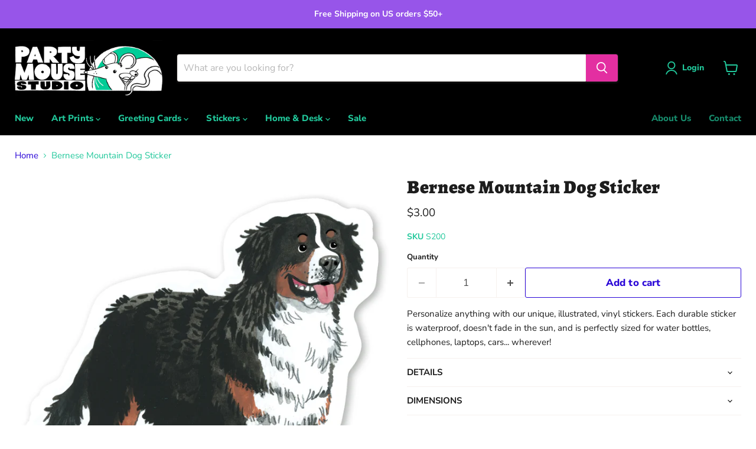

--- FILE ---
content_type: text/javascript; charset=utf-8
request_url: https://www.partymouse.com/products/bernese-mountain-dog-sticker.js
body_size: 847
content:
{"id":7755998331102,"title":"Bernese Mountain Dog Sticker","handle":"bernese-mountain-dog-sticker","description":"\u003cmeta charset=\"utf-8\"\u003e\n\u003cp class=\"p1\"\u003e\u003cspan class=\"s1\"\u003e Personalize anything with our unique, illustrated, vinyl stickers. Each durable sticker is waterproof, doesn't fade in the sun, and is perfectly sized for water bottles, cellphones, laptops, cars... wherever! \u003c\/span\u003e\u003c\/p\u003e","published_at":"2022-08-09T20:29:53-07:00","created_at":"2022-08-09T20:28:38-07:00","vendor":"Party Mouse Studio","type":"Sticker","tags":["Artist_Melinda Tracy Boyce","Category_Animals","Category_Dogs","Category_Mammals","Category_Pets","retail","Sticker Style_Die Cut"],"price":300,"price_min":300,"price_max":300,"available":true,"price_varies":false,"compare_at_price":300,"compare_at_price_min":300,"compare_at_price_max":300,"compare_at_price_varies":false,"variants":[{"id":43250229641438,"title":"Default Title","option1":"Default Title","option2":null,"option3":null,"sku":"S200","requires_shipping":true,"taxable":true,"featured_image":null,"available":true,"name":"Bernese Mountain Dog Sticker","public_title":null,"options":["Default Title"],"price":300,"weight":0,"compare_at_price":300,"inventory_management":"shopify","barcode":"","requires_selling_plan":false,"selling_plan_allocations":[]}],"images":["\/\/cdn.shopify.com\/s\/files\/1\/1881\/0281\/products\/BerneseMountainDog_Sticker_Web.jpg?v=1660102138"],"featured_image":"\/\/cdn.shopify.com\/s\/files\/1\/1881\/0281\/products\/BerneseMountainDog_Sticker_Web.jpg?v=1660102138","options":[{"name":"Title","position":1,"values":["Default Title"]}],"url":"\/products\/bernese-mountain-dog-sticker","media":[{"alt":null,"id":30388253491422,"position":1,"preview_image":{"aspect_ratio":1.0,"height":1024,"width":1024,"src":"https:\/\/cdn.shopify.com\/s\/files\/1\/1881\/0281\/products\/BerneseMountainDog_Sticker_Web.jpg?v=1660102138"},"aspect_ratio":1.0,"height":1024,"media_type":"image","src":"https:\/\/cdn.shopify.com\/s\/files\/1\/1881\/0281\/products\/BerneseMountainDog_Sticker_Web.jpg?v=1660102138","width":1024}],"requires_selling_plan":false,"selling_plan_groups":[]}